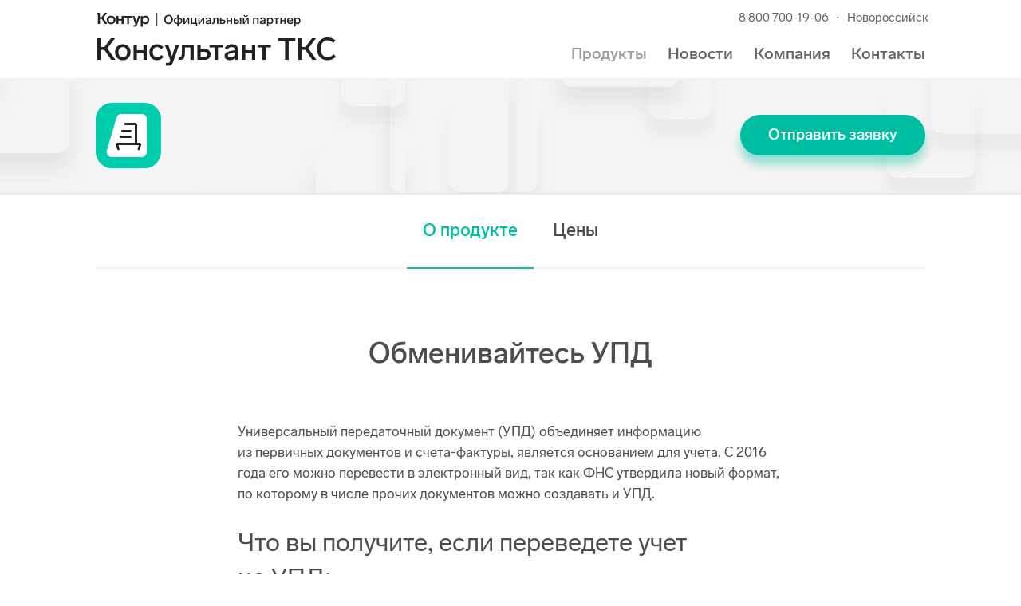

--- FILE ---
content_type: text/css
request_url: https://tks23.ru/products/css-00BEA2?schemeName=green-mint
body_size: 2243
content:



        :root {
             --color-primary-product: #00BEA2
         }
     
div.header_invert,
.features-block__preview .konturIconic {
    background: #00BEA2;
}

.features-block__preview:hover .konturIconic {
    color: #00BEA2;
    box-shadow: 0 0 0 1px white, 0 0 0 1px white inset, 0 0 0 11px white, 0 0 0 13px #00BEA2;
}

.product-promo__help {
    color: #00BEA2;
    color: rgba(0, 190, 162, 0.5);
}

.promo-block_invert .product-promo__help {
    color: #FFFFFF;
    color: rgba(255, 255, 255, 0.5);
}

.promo-block_invert .product-promo__help.active { color: #FFFFFF; }

.product-modules__item_active { border-color: #00BEA2; }

.product-modules__title,
.product-modules__title a,
.product-modules__title a:visited { color: #00BEA2; }

.product-modules__title a:hover { color: rgb(20, 210, 182) !important; }

.header-2 .h1,
.header-2 h1,
.menu-2-item.active,
.menu-2-item .menu-2-item-link,
.menu-2-item .menu-2-item-link:hover,
.menu-2-item.active .menu-2-item-link,
.menu-3-item .menu-3-item-link,
.promo-block__action__more a.link-icon,
.promo-block__action__more a.link-icon:hover,
.promo-block__action__label__inner,
a.promo-block__action__label__inner,
a.promo-block__action__label__inner:hover,
.action-status__icon,
.header-2__title,
.product-promo__help.active { color: #00BEA2; }

.promo-block__action__label__inner,
a.promo-block__action__label__inner,
a.promo-block__action__label__inner:hover { border-bottom-color: #00BEA2; }
.promo-block__download { background-color: rgba(0, 190, 162, 0.1); }

/*** product { ***/

.figure-product-feature .figure-image { box-shadow: 0 0 0 2px #00BEA2; }

.figure-product-feature .figure-title a,
.product-overview .product-overview__list__all,
.price-block__head,
.price-block__price,
.promo-block__action-label,
.price-block__options__item_ok:before,
.text-product-color { color: #00BEA2; }

.price-block__head,
.productActionCounter { background-color: rgba(0, 190, 162, 0.1); }

.price-block { border-top-color: #00BEA2; }

.price-block_active { border-color: #00BEA2; }

.preview-block,
.preview-block:before,
.action-order-block:before { background: #00BEA2; }

.nav-scroll-arrow { background: #00BEA2; }

/*buttons*/

.btn.btn-demo_transparent:hover,
.btn.btn-demo_transparent:active,
.btn.btn-demo_transparent.active,
.flexMenu-popup .menu-2-item-link,
.flexMenu-popup .menu-2-item.active,
.btn.btn-demo,
.btn.btn-product_white,
.sociallinkList_subscribe .konturIconic { color: #00BEA2 !important; }

.btn-secondary,
.lb-closeLink, 
.btn-product_white {
        color: #00BEA2 !important;
        box-shadow: inset 0 0 0 2px #00BEA2 !important;
        border: none !important;
        border: 1px solid #00BEA2 \9 !important;
    }

.lb-closeLink:hover,
.lb-closeLink.hover,
.lb-closeLink:active,
.lb-closeLink.active,
.lb-closeLink:focus,
.btn-secondary:hover,
.btn-secondary.hover,
.btn-secondary:active,
.btn-secondary.active,
.btn-secondary:focus {
        background: #00BEA2 !important;
        box-shadow: inset 0 0 0 2px #00BEA2 !important;
        color: #ffffff !important;
    }

.lb-button { background: #00BEA2 !important; }

.btn-primary { background: #00BEA2; }

.btn-primary:hover,
.btn-primary.hover,
.btn-primary:focus,
.btn-primary.btn-demo:hover,
.btn-primary.btn-demo.hover { background: rgb(20, 210, 182); }

.lb-button:hover,
.lb-button.hover { background: rgb(20, 210, 182) !important; }

.btn-primary:active,
.btn-primary.active,
.btn-primary.btn-demo:active,
.btn-primary.btn-demo.active { background: #00BEA2; }

.btn-invert,
.btn-invert:hover,
.btn-invert.hover,
.btn-invert:focus,
.btn-invert:active, 
.btn-invert.active { color: #00BEA2 !important; }
 
.form_invite__title { color: #00BEA2; }

.lb-button:active,
.lb-button.active { background: #00BEA2 !important; }

.btn-primary.btn-arrow-right:before { border-left-color: #00BEA2; }

.btn-primary.btn-arrow-right:hover:before,
.btn-primary.btn-arrow-right:focus:before { border-left-color: rgb(20, 210, 182); }

.btn-primary.btn-arrow-right:active:before,
.btn-primary.btn-arrow-right.active:before { border-left-color: #00BEA2; }

.btn-primary.btn-arrow-left:before { border-right-color: #00BEA2; }

.btn-primary.btn-arrow-left:hover:before,
.btn-primary.btn-arrow-left:focus:before { border-right-color: rgb(20, 210, 182); }

.btn-primary.btn-arrow-left:active:before,
.btn-primary.btn-arrow-left.active:before { border-right-color: #00BEA2; }

.btn-secondary.btn-arrow-right:before { border-left-color: #00BEA2; }

.btn-secondary.btn-arrow-right:hover:before,
.btn-secondary.btn-arrow-right:focus:before,
.btn-secondary.btn-arrow-right:hover:after,
.btn-secondary.btn-arrow-right:focus:after { border-left-color: #00BEA2; }

.btn-secondary.btn-arrow-right:active:before,
.btn-secondary.btn-arrow-right, active:before,
.btn-secondary.btn-arrow-right:active:after,
.btn-secondary.btn-arrow-right.active:after { border-left-color: #00BEA2; }

.btn-secondary.btn-arrow-left:before { border-right-color: #00BEA2; }

.btn-secondary.btn-arrow-left:hover:before,
.btn-secondary.btn-arrow-left:focus:before,
.btn-secondary.btn-arrow-left:hover:after,
.btn-secondary.btn-arrow-left:focus:after { border-right-color: #00BEA2; }

.btn-secondary.btn-arrow-left:active:before,
.btn-secondary.btn-arrow-left.active:before,
.btn-secondary.btn-arrow-left:active:after,
.btn-secondary.btn-arrow-left.active:after { border-right-color: #00BEA2; }

.btn.btn-secondary.btn-demo:hover,
.btn.btn-secondary.btn-demo:active,
.btn.btn-secondary.btn-demo.active { color: #00BEA2 !important; }

.btn-link { color: #00BEA2 !important; }
.btn-link:active,
.btn-link:hover,
.btn-link:focus { color: rgb(20, 210, 182) !important; }

.btn-group .btn-secondary {
        box-shadow: inset 0 0 0 2px #D8D8D8 !important;
    border: 1px solid #D8D8D8 \9 !important;
    color: #222 !important;
}
.btn-group .btn-secondary:hover, .btn-group .btn-secondary.hover, .btn-group .btn-secondary:active, .btn-group .btn-secondary.active, .btn-secondary:focus {
        background: #00BEA2 !important;
        box-shadow: inset 0 0 0 2px #00BEA2 !important;
        color: #fff !important;
}

.btn.btn-secondary.btn-arrow-left,
.btn.btn-secondary.btn-arrow-right,
.btn.btn-secondary.btn-arrow-left:hover,
.btn.btn-secondary.btn-arrow-right:hover,
.btn.btn-secondary.btn-arrow-left:active,
.btn.btn-secondary.btn-arrow-right:active {
        border-color: #00BEA2 !important;
}
.btn-lg {
    box-shadow: 0 11px 12px 0 rgba(0, 190, 162, .4);
}

/*** } product ***/

/*** figure { ***/

.features-menu__list__item .figure-product-feature-sm { color: #00BEA2; }
/*** } figure ***/

.product-color {
        color: #00BEA2 !important;
    }
.link-product-color {
        color: #00BEA2 !important;
    }
.link-product-color:hover,
.faq-list__link:hover {
        color: rgb(20, 210, 182); !important;
    }

.product-how-it-work__title,
.faq-list__link {
        color: #00BEA2;
    }

.tarifBlock__item:hover {
        border: solid 2px #00BEA2;
    }
.tarifBlock__item:hover .btn-secondary {
        background: #00BEA2!important;
        box-shadow: inset 0 -2px 0px 0px rgba(0, 0, 0, 0.2) !important;
    }

.menu-navigation_fixed .btn:not([disabled]) {
        background: #00BEA2!important;
        color: #fff !important;
}

.menu-navigation_fixed .btn:not([disabled]):hover {
        background: rgb(20, 210, 182) !important;
    }

.menu-navigation__up:hover,
.menu-navigation_fixed .h1,
.menu-navigation__item:hover,
.menu-navigation__item.active {
        color: #00BEA2!important;
    }
.menu-navigation__item.active {
        border-bottom: 3px solid #00BEA2 !important;
    }

.skb-order-form__marked-block-icon path {
        fill: #00BEA2!important;
    }
.skb-order-form__border {
        //background: #00BEA2;
    }
.skb-order-form__other-solutions-item .skb-order-form__header  {
        color: #00BEA2;
    }
.skb-order-form__other-solutions-item  {
        //border-color: #00BEA2;
}

.menu-2__link:hover,
.menu-2__link_active {
    color: #00BEA2  !important;
}

.product-search_product .form {
    background: #00BEA2;
}

@media (max-width: 767px) {
    .product-description-section .h1,
    .product-news .h1,
    .product-price .h1 {
        color: #00BEA2;
    }
    .product-description-section .active .h1,
    .product-news .active .h1,
    .product-price .active .h1 {
        color: #222;
    }
    .header-2 .separate-menu-btn .btn,
    .menu-navigation_fixed .separate-menu-btn .btn,
    .header-2 .separate-menu-btn .btn:hover,
    .menu-navigation_fixed .separate-menu-btn .btn:hover,
    .header-2 .separate-menu-btn .btn:active,
    .menu-navigation_fixed .separate-menu-btn .btn:active {
        box-shadow: inset 0 0 0 1px #00BEA2 !important;
        background: none !important;
        color: #00BEA2 !important;
    } 

}

--- FILE ---
content_type: image/svg+xml
request_url: https://s.kontur.ru/common-v2/icons-products/diadoc/diadoc-64.svg
body_size: -197
content:
<svg width="64" height="64" viewBox="0 0 64 64" fill="none" xmlns="http://www.w3.org/2000/svg">
<rect width="64" height="64" rx="16" fill="#00CCAE"/>
<path d="M20.4364 14.5737C21.0674 12.4536 23.0166 11 25.2286 11H45C47.7614 11 50 13.2386 50 16V48C50 50.7614 47.7614 53 45 53H15.7048C12.3601 53 9.95848 49.7795 10.9126 46.5737L20.4364 14.5737Z" fill="white"/>
<path d="M29.5 20.5H39C39.5523 20.5 40 20.9477 40 21.5V40.5" stroke="#222222" stroke-width="2.2" stroke-linecap="round" stroke-linejoin="round"/>
<path d="M22.5682 45.5L21.2037 41.1496C21.1027 40.8276 21.3433 40.5 21.6808 40.5H43.3192C43.6567 40.5 43.8973 40.8276 43.7963 41.1496L42.4318 45.5" stroke="#222222" stroke-width="2.2" stroke-linecap="round" stroke-linejoin="round"/>
<path d="M24.5 33.5H34" stroke="#222222" stroke-width="2.2" stroke-linecap="round" stroke-linejoin="round"/>
<path d="M26 27.5H34" stroke="#222222" stroke-width="2.2" stroke-linecap="round" stroke-linejoin="round"/>
</svg>


--- FILE ---
content_type: image/svg+xml
request_url: https://s.kontur.ru/common-v2/icons-products/diadoc/diadoc-82.svg
body_size: -176
content:
<svg width="82" height="82" viewBox="0 0 82 82" fill="none" xmlns="http://www.w3.org/2000/svg">
<rect width="82" height="82" rx="20.5" fill="#00CCAE"/>
<path d="M26.1482 18.5812C26.9536 15.8639 29.4502 14 32.2843 14H57.6C61.1346 14 64 16.8654 64 20.4V61.6C64 65.1346 61.1346 68 57.6 68H20.0723C15.7939 68 12.7203 63.8831 13.9361 59.7812L26.1482 18.5812Z" fill="white"/>
<path d="M37 26.5H49.2187C49.9264 26.5 50.5 27.0736 50.5 27.7812V51.5" stroke="#222222" stroke-width="2.81875" stroke-linecap="round" stroke-linejoin="round"/>
<path d="M28.5092 57.9062L26.7611 52.3323C26.6316 51.9197 26.9398 51.5 27.3723 51.5H55.0964C55.5289 51.5 55.8371 51.9197 55.7077 52.3323L53.9595 57.9062" stroke="#222222" stroke-width="2.81875" stroke-linecap="round" stroke-linejoin="round"/>
<path d="M31.3906 42.5H43.5625" stroke="#222222" stroke-width="2.81875" stroke-linecap="round" stroke-linejoin="round"/>
<path d="M33.3125 35.5H43.5625" stroke="#222222" stroke-width="2.81875" stroke-linecap="round" stroke-linejoin="round"/>
</svg>
